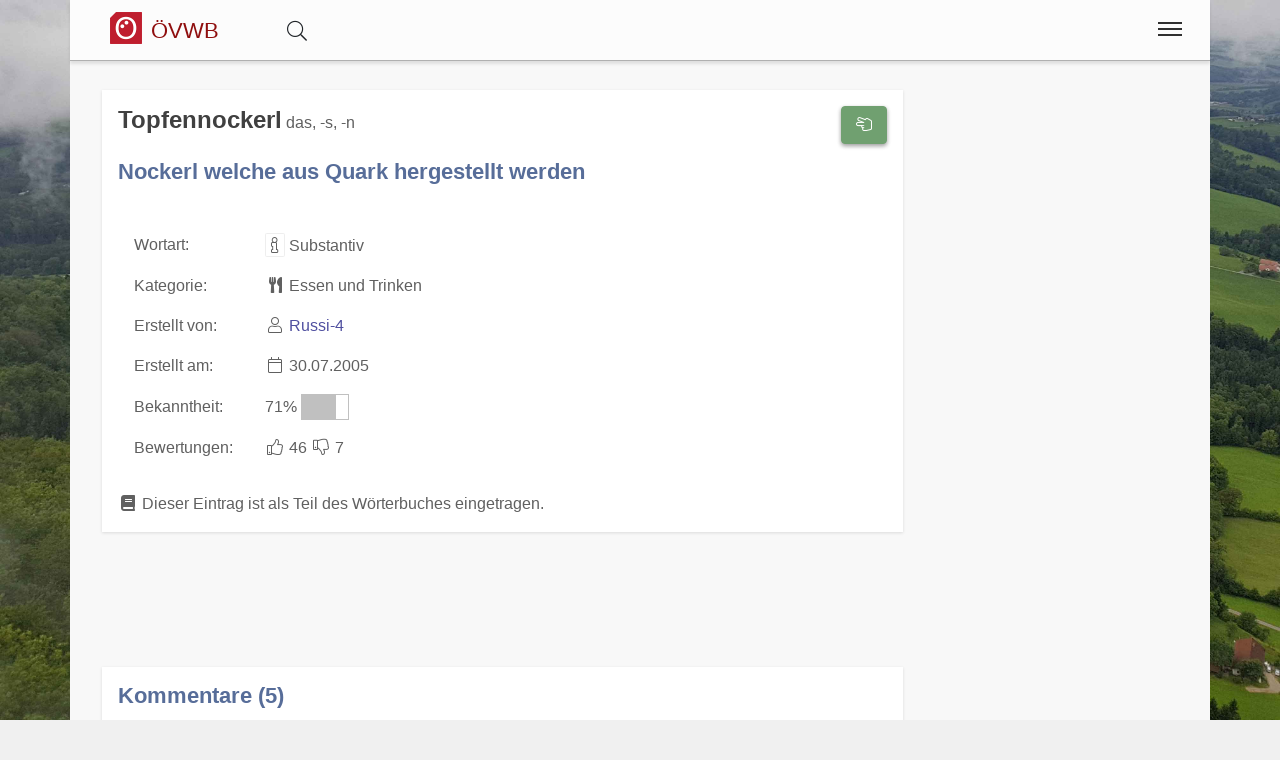

--- FILE ---
content_type: text/html;charset=UTF-8
request_url: https://www.bairisch.org/wort/1468/Topfennockerl
body_size: 5943
content:
<!DOCTYPE html>
<html  itemscope itemtype="http://schema.org/Product" prefix="og: http://ogp.me/ns#" lang="de">
<head>
<meta charset="utf-8" />

<link rel="alternate" hreflang="de" href="https://www.bairisch.org/wort/1468/Topfennockerl" />

<link rel="canonical" href="https://www.bairisch.org/wort/1468/Topfennockerl"/>

<meta name="viewport" content="width=device-width,minimum-scale=1,initial-scale=1" />
<meta http-equiv="x-ua-compatible" content="ie=edge" />
<meta name="description" content="Topfennockerl : Nockerl welche aus Quark hergestellt werden. Eintrag aus dem österreichischen Volkswörterbuch. " />
<meta name="keywords" content="Topfennockerl,Nockerl welche aus Quark hergestellt werden,österreichisches,volkswörterbuch,index,verzeichnis,wörter,buchstaben,übersetzungen" />

<meta property="og:title" content="Topfennockerl : Nockerl welche aus Quark hergestellt werden | Österreichisches Volkswörterbuch" />
<meta property="og:description" content="Topfennockerl : Nockerl welche aus Quark hergestellt werden. Eintrag aus dem österreichischen Volkswörterbuch. " />

<meta property="og:type" content="website" />
<meta property="og:url" content="https://www.bairisch.org/wort/1468/Topfennockerl" />
<meta property="og:image" content="/img/logo-text-volkswoerterbuch-09-1200.jpg" />
<meta property="og:image:width" content="1200" />
<meta property="og:image:height" content="630" />
<meta property="og:site_name" content="Topfennockerl : Nockerl welche aus Quark hergestellt werden | Österreichisches Volkswörterbuch" />

<meta property="fb:app_id" content="858918914217047" />


<meta name="twitter:card" content="summary_large_image" />
<meta name="twitter:image:src" content="/img/logo-text-volkswoerterbuch-09-1200.jpg" />
<meta name="twitter:site" content="@publisher_handle" />
<meta name="twitter:creator" content="@author_handle" />
<meta name="twitter:title" content="Topfennockerl : Nockerl welche aus Quark hergestellt werden | Österreichisches Volkswörterbuch" />

<meta itemprop="name" content="Topfennockerl : Nockerl welche aus Quark hergestellt werden"> <meta itemprop="description" content="Topfennockerl - Nockerl welche aus Quark hergestellt werden Das Österreichische Volkswörterbuch rund um Sprache, Dialekt und Mundart in Österreich."> <meta itemprop="image" content="https://www.bairisch.org/img/logo-text-volkswoerterbuch-09-1200.jpg"> 
<link rel="preload" href="https://www.bairisch.org/base/fonts/opensansregular.woff2" as="font" type="font/woff2" crossorigin>
<link rel="stylesheet" href="https://www.bairisch.org/base/css/all.min.css"><link rel="stylesheet" href="https://www.bairisch.org/css/main.min.css">



<style>@font-face {
	font-family: 'Open Sans';
	/* font-display: swap; */
	font-style: normal;
	font-weight: 400;
	src: local('Open Sans Regular'), local('OpenSans-Regular'), url(https://www.bairisch.org/base/fonts/opensansregular.woff2) format('woff2');
	unicode-range: U+0000-00FF, U+0131, U+0152-0153, U+02BB-02BC, U+02C6, U+02DA, U+02DC, U+2000-206F, U+2074, U+20AC, U+2122, U+2191, U+2193, U+2212, U+2215, U+FEFF, U+FFFD;
}</style>
<title>≡ Topfennockerl : Nockerl welche aus Quark hergestellt werden | Österreichisches Volkswörterbuch</title>


</head>
<body>
<div itemprop="aggregateRating" itemscope itemtype="http://schema.org/AggregateRating" style="display:none;"><span itemprop="ratingValue">3.2</span> stars - <span itemprop="ratingCount">61</span> reviews<span itemprop="bestRating">5</span></div>			<script defer src="https://www.googletagmanager.com/gtag/js?id=G-20WT1H8P0Z"></script>
			<script>
  				window.dataLayer = window.dataLayer || [];
  				function gtag(){dataLayer.push(arguments);}
  				gtag('js', new Date());
  				gtag('config', 'G-20WT1H8P0Z');
			</script><div class="container">

<header class="header d-print-none printoff"><div class="container"><a href="https://www.bairisch.org" class="logo"><div class="headtitle"><img src="https://www.bairisch.org/img/logo-oesterreichisches-volkswoerterbuch-39-128.png" title="Österreichisches Volkswörterbuch" alt="ÖVWB" style="width:2rem;margin: -3px 0 0 0;"> <div style="display:inline-block;font-size:70%;color:#8f0e0e;">ÖVWB</div></div></a><div id="buttonsearch" class="buttonsimple text-secondary" style="margin:0 2rem;display:inline;"><i class="fal fa-search"></i></div><div id="search" style="display:none;"><div style="border-top:1px solid #f0f0f0;width:100%;background-color:#f8f8f8;padding:0.5rem 1rem;display:inline-block;"><form name="search" method="get" action="https://www.bairisch.org/suche" enctype="multipart/form-data"><div class="row"><div class="col-12"><div class="input-group"><input type="text" id="searchtermnav" name="search" class="form-control" value="" placeholder="Suchbegriff ..."><span id="clearsearchtermnav" class="input-icon-in" style="right:4rem;"><i class="fa fa-times"></i></span><span class="input-group-btn"><button type="submit" class="btn btn-primary"><i class="fa fa-search"></i></button></span></div></div></div></form></div></div><input class="menu-btn" type="checkbox" id="menu-btn" /><label class="menu-icon" for="menu-btn"><span class="navicon"></span></label><nav class="menu"><ul><li class="blockempty"></li><li><a href="https://www.bairisch.org/login/?language=de&goto=/wort/1468/Topfennockerl"><span class="menuicon"><i class="fal fa-user fa-fw"></i></span> Anmelden</a></li><li><a href="https://www.bairisch.org/woerterbuch" title="Wörterbuch">
<span class="menuicon"><i class="fal fal fa-fw fa-book fa-fw"></i></span> Wörterbuch</a></li><li><a href="https://www.bairisch.org/hitparade" title="Hitparade">
<span class="menuicon"><i class="fal fal fa-fw fa-music fa-fw"></i></span> Hitparade</a></li><li><a href="https://www.bairisch.org/forum" title="Forum">
<span class="menuicon"><i class="fal fal fa-fw fa-comments fa-fw"></i></span> Forum</a></li><li><a href="https://www.bairisch.org/blog" title="Blog">
<span class="menuicon"><i class="fal fal fa-fw fa-file-alt fa-fw"></i></span> Blog</a></li></ul></nav><div class="nbar hide-small"><ul></ul></div></div></header><div class="bodyoffset"><div class="main">
<div class="mainpage"><form name="word" method="post" action="" enctype="multipart/form-data">
<div class="row"><div class="col-12 col-md-9"><div class="modal fade" id="rateModal"><div class="modal-dialog"><div class="modal-content"><div class="modal-header"><button type="button" class="btn-close" data-bs-dismiss="modal" aria-hidden="true">&times;</button><h2 class="modal-title">Deine Meinung</h2></div><div class="modal-body">Bitte Anmelden um Deine Bewertung und Deine Meinung abzugeben.</div><div class="modal-footer"><button type="button" class="btn btn-light" data-bs-dismiss="modal">Schließen</button><a href="https://www.bairisch.org/login/?goto=/wort/1468/Topfennockerl#rating" class="btn btn-primary">Anmelden</a></div></div></div></div><div class="infoblock"><div style="float:right;"><button type="button" onclick="rating('word', '1468')" class="btn btn-success" title="Eintrag Bewerten"><i class="fal fa-hand-scissors fa-fw"></i></button><br><br></div><h1 style="display:inline">Topfennockerl</h1>  das, -s, -n<br><br><h2>Nockerl welche aus Quark hergestellt werden</h2><br><table><tr><td>Wortart: </td><td><i class="fal fa-info fa-fw fa-border"title="Wortart für dieses Wort Wortart für dieses Wort: Verb, Substantiv, Adjektiv, Adverb, Zitat, Wendung, Abkürzung, Anderes, "></i> Substantiv</td></tr><tr><td>Kategorie: </td><td><i class="fa fa-fw fa-utensils"></i> Essen und Trinken </td></tr><tr><td>Erstellt von: </td><td><i class="fal fa-user fa-fw"></i> <a href="https://www.bairisch.org/user/33">Russi-4</a></td></tr><tr><td>Erstellt am: </td><td><i class="fal fa-calendar fa-fw"></i> 30.07.2005</td></tr><tr><td>Bekanntheit: </td><td>71% <span style="display:inline-block;border:1px solid #c0c0c0;width:3rem;"><span style="display:inline-block;background-color:#c0c0c0;width:2.13rem;">&nbsp;</span></span></td></tr><tr><td>Bewertungen: </td><td><span class="label label-success"><i class="fal fa-thumbs-up fa-fw"></i> 46</span> <span class="label label-warning"><i class="fal fa-thumbs-down fa-fw"></i> 7</span></td></tr></table><br><i class="fas fa-fw fa-book"></i> Dieser Eintrag ist als Teil des Wörterbuches eingetragen.</div><br><ins class="adsbygoogle" 
	style="display:block" 
	data-ad-format="fluid" 
	data-ad-client="ca-pub-7723633529868800" 
	data-ad-slot="3122236105"
	data-ad-layout-key="-hk-c+1z-4d+3j" >
</ins>
<script> 
	(adsbygoogle = window.adsbygoogle || []).push({}); 
</script><div class="infoblock"><h2 style="display:inline">Kommentare (5)</h2>  <hr><div class="infoblockicon"><i class="fal fa-align-justify fa-fw"title="Kommentar"></i></div>Nicht aus, sondern mit Quark; und bitte kein "welche", dafür vor "die" ein Beistrich! Und bitte für Nicht-Österreicher: Klöße!  <br><small><i class="fal fa-user fa-fw"></i> berberitze <i class="fal fa-calendar fa-fw"></i> 18.06.2015</small><br><br><hr><div class="infoblockicon"><i class="fal fa-align-justify fa-fw"title="Kommentar"></i></div>Übersetzung von Nockerl scheint wichtig, aber nicht ganz einfach!  <br><small><i class="fal fa-user fa-fw"></i> alpenrosi <i class="fal fa-calendar fa-fw"></i> 18.06.2015</small><br><br><hr><div class="infoblockicon"><i class="fal fa-align-justify fa-fw"title="Kommentar"></i></div>Auf der Suche nach <b>Quarkknödeln</b> wurden mir zunächst <b>Schuhbecks Quarkknödel</b> offeriert; daraus wurden <b>Schuhbecks Topfenknödel</b>. Die Suche nach <b>Topfenknödel</b> führte mich zu Wikipedia:<a href="https://www.bairisch.org/goto/?link=https://de.wikipedia.org/wiki/Topfenkn%C3%B6del" target=_blank><div class="forumquote" title="wikipedia.de"><i class="fal fa-external-link "></i> <b>Topfenknödel</b> (auch: <b>Quarkknödel, <i>österr.</i> Topfennockerl</b>) sind Knödel, die aus Topfen- bzw. Quarkteig gemacht werden.<br>Es gibt viele verschiedene Varianten, die sich anhand der Zubereitungsart in zwei Kategorien einordnen lassen.<br><b>Gekochte Topfenknödel ...<br>Gebratene Topfenknödel ...</b></div><div class="forumquotebottom">source: wikipedia.de</div></a><br>Von Klößen ist hier nicht die Rede, so sind wohl die <b>Quarkknödel</b> als eine deutsche Übersetzung anzusehen?!?  <br><small><i class="fal fa-user fa-fw"></i> Compy54 <i class="fal fa-calendar fa-fw"></i> 19.06.2015</small><br><br><hr><div class="infoblockicon"><i class="fal fa-align-justify fa-fw"title="Kommentar"></i></div>Das aus saurer Milch hergestellte Lebensmittel heißt nicht in ganz Deutschland "Quark", sondern im Osten  der neuen Bundesländer "Weißkäse",  ganz im Westen "weißer Käse" und "Matte" und in Bayern hauptsächlich genauso wie in Österreich "Topfen". Die als Suppeneinlage oder Belage verwendeten kleinen, länglichen Teigstücke heißen nicht in ganz Deutschland "Klößchen", sondern in Bayern genauso wie in Österreich "Nockerln".  Gehört etwa Bayern nicht zu Deutschland? "Freistaat Bayern" bedeutet nicht  "souveräner Staat Bayern", sondern "Republik Bayern". Dieses deutsche Bundesland ist nicht frei von der Bundesrepublik Deutschland,  sondern frei von einem Monarchen (konkret vom wittelsbachischen König).  <br><small><i class="fal fa-user fa-fw"></i> Gerfrei <i class="fal fa-calendar fa-fw"></i> 21.06.2015</small><br><br><hr><div class="infoblockicon"><i class="fal fa-align-justify fa-fw"title="Kommentar"></i></div>Auf Wiki steht so einiges zum Topfen - Quark: <a href="https://www.bairisch.org/goto/?link=https://de.wikipedia.org/wiki/Quark_%28Milchprodukt%29&auto=10" target=_blank class="stronglink"><i class="fal fa-external-link "></i> https://de.wikipedia.org/wiki/Quark_%28Milchprodukt%29</a><br>Siehe aber auch: <a href="https://www.bairisch.org/goto/?link=http://www.atlas-alltagssprache.de/quark/&auto=10" target=_blank class="stronglink"><i class="fal fa-external-link "></i> http://www.atlas-alltagssprache.de/quark/</a>  <br><small><i class="fal fa-user fa-fw"></i> Compy54 <i class="fal fa-calendar fa-fw"></i> 23.06.2015</small><br><br><hr></div><br><a name="newcomment"></a><div class="infoblock"><h2 style="display:inline">Neuer Kommentar</h2><hr><div class="infoblockicon"><i class="fal fa-fw fa-star text-warning"></i></div>Melde Dich an und erstelle einen neuen Kommentar.<br><a class="btn btn-success" href="/login/?goto=/wort/1468/Topfennockerl"><i class="fa fa-user"></i> Anmelden</a></div><br>
</div><div class="col-12 col-md-3"><ins class="adsbygoogle" 
	style="display:block" 
	data-ad-format="auto" 
	data-ad-client="ca-pub-7723633529868800" 
	data-ad-slot="8960530929"
	>
</ins>
<script> 
	(adsbygoogle = window.adsbygoogle || []).push({}); 
</script><script async src="//pagead2.googlesyndication.com/pagead/js/adsbygoogle.js">
</script>
</div>
</div>
</form>
</div>
<br><br>
<center>
<a href="https://www.facebook.com/sharer/sharer.php?u=https://www.bairisch.org/wort/1468/Topfennockerl" target=_blank class="btn btn-primary"><i class="fab fa-facebook "></i><span class="d-none d-md-inline"> Facebook</span></a> &nbsp; 
<a href="https://www.xing.com/app/user?op=share;url=https://www.bairisch.org/wort/1468/Topfennockerl" target=_blank class="btn btn-xing"><i class="fab fa-xing "></i><span class="d-none d-md-inline"> Xing</span></a> &nbsp; 
<a href="http://twitter.com/share?text=&url=https://www.bairisch.org/wort/1468/Topfennockerl&hashtags=KingKornBIO" class="btn btn-twitter"><i class="fab fa-twitter "></i><span class="d-none d-md-inline"> Twitter</span></a>
</center>
<br>
</div></div></div><footer class="footer d-print-none printoff container"><div class="container">&nbsp;&copy; 2026<span class="float-right"><a href="https://www.facebook.com/ostarrichi" rel="nofollow" title="Facebook" target=_blank><i class="fab fa-2x fa-facebook-square"></i></a>&nbsp;<a href="http://twitter.com/#!/OstarrichiTweet" rel="nofollow" title="Twitter" target=_blank><i class="fab fa-2x fa-twitter-square"></i></a>&nbsp;<a href="https://www.instagram.com/oesterreichisch/" rel="nofollow" title="Instagram" target=_blank><i class="fab fa-2x fa-instagram"></i></a>&nbsp;</span></div></footer><div class="subfooter d-print-none printoff container"> 
<div class="container">
<div style="padding:1rem;"><center><a class="link" href="https://www.bairisch.org/legalinfo">Impressum</a> | <a class="link" href="https://www.bairisch.org/termsofuse">Nutzung</a> | <a class="link" href="https://www.bairisch.org/privacy">Datenschutz</a><br><br></center><small><div style="line-height:1;"><a href="http://www.volkswoerterbuch.com" title="Das Österreichische Volkswörterbuch">Das Österreichische Volkswörterbuch</a></b> ist ein Verzeichnis von österreichischen Wörtern. Als Volkswörterbuch stellt es nicht nur die Sprache der Bevölkerung dar, sondern bietet jedem die Möglichkeit selbst mit zu machen. Derzeit sind über 1400 Wörter im Wörterbuch zu finden und über 10.000 Wörter wurden schon eingetragen.<br><br><b>Österreichisches Deutsch</b> bezeichnet die in Österreich gebräuchlichen sprachlichen Besonderheiten der deutschen Sprache und ihres Wortschatzes in der hochdeutschen Schriftsprache. Davon zu unterscheiden sind die in Österreich gebräuchlichen bairischen und alemannischen Dialekte.<br><br>Im österreichischen Volkswörterbuch gehen wir weiter und bieten eine einzigartige Sammlung von Dialekten, Austriazismen und generell wichtigen Wörtern in Österreich. Teile des Wortschatzes der österreichischen Standardsprache sind, bedingt durch das bairische Dialektkontinuum, auch im angrenzenden Bayern geläufig. Die Seite unterstützt auch Studenten in Österreich, insbesondere für den <a class="" href="https://www.act-act-act.com/psychologie-aufnahmetest-oesterreich" title="Aufnahmetest Psychologie">Aufnahmetest Psychologie</a> und den <a class="" href="https://www.act-act-act.com/de/medat-vorbereitung" title="MedAT für das Medizinstudium" target=_blank>MedAT für das Medizinstudium</a>.<br><br>Einige Begriffe und zahlreiche Besonderheiten der Aussprache entstammen den in Österreich verbreiteten <b>Mundarten</b> und regionalen <b>Dialekten</b>, viele andere wurden nicht-deutschsprachigen Kronländern der Habsburgermonarchie entlehnt. Eine große Anzahl rechts- und verwaltungstechnischer Begriffe sowie grammatikalische Besonderheiten gehen auf das österreichische Amtsdeutsch im Habsburgerreich zurück.<br><br>Außerdem umfasst ein wichtiger Teil des speziell österreichischen Wortschatzes den kulinarischen Bereich.<br><br>Daneben gibt es in Österreich abseits der hochsprachlichen Standardvarietät noch unterschiedliche regionale Dialektformen, hier insbesondere bairische und alemannische Dialekte. Diese werden in der Umgangssprache sehr stark genutzt, finden aber keinen direkten Niederschlag in der Schriftsprache.<br><br><div style="border:1px solid #80808080;padding:0.3rem;margin:0.3rem;background-color:#80808020;"><p style="line-height:1.3;"><b>Hinweis:</b> Das vom 
BMBWF 
mitinitiierte und für Schulen und Ämter des Landes verbindliche Österreichische Wörterbuch, derzeit in der <i>44. Auflage</i> verfügbar, 
dokumentiert das Vokabular der deutschen Sprache in Österreich seit 1951 und wird vom 
<i>Österreichischen Bundesverlag (ÖBV)</i> herausgegeben. Unsere Seiten und alle damit verbundenen Webseiten 
sind mit dem Verlag und dem Buch "<i>Österreichisches Wörterbuch</i>" in <b>keiner Weise verbunden</b>.</p>
<p style="line-height:1.3;">Unsere Seite hat auch keine Verbindung zu den <i>Duden-Nachschlagewerken</i> und wird von uns 
explizit nicht als wissenschaftliches Werk betrachtet, 
sondern als ein <b><i>Gemeinschaftsprojekt</i></b> aller an der 
österreichichen Sprachvariation interessierten Personen.</p>
</div></div></small></div><br><br>
</div>
</div><div class="finalfooter d-print-none"></div>

<script type="application/ld+json">
{
	"@context": "http://schema.org",
	"@type": "Organization",
	"name": "Österreichisches Volkswörterbuch",
	"url": "https://www.bairisch.org",
	"logo": "https://www.bairisch.org/img/logo-oesterreichisches-volkswoerterbuch-39-128.png",
		"sameAs": [
		"https://www.facebook.com/ostarrichi","http://twitter.com/#!/OstarrichiTweet","https://www.instagram.com/oesterreichisch/"	]
	,"contactPoint":[{ "@type" : "ContactPoint", "email" : "info@volkswoerterbuch.at", "url" : "https://www.volkswoerterbuch.at","contactType" : "customer service"}]}
</script>


<script defer src="https://www.bairisch.org/base/js/all.min.js"></script> <script defer src="https://www.bairisch.org/js/main.min.js"></script><span id="pageinfo" data-date="2026-01-14 07:46:14" data-version="3.1.1" data-domain="www.volkswoerterbuch.com"></span></body>
</html>




--- FILE ---
content_type: text/html; charset=utf-8
request_url: https://www.google.com/recaptcha/api2/aframe
body_size: 262
content:
<!DOCTYPE HTML><html><head><meta http-equiv="content-type" content="text/html; charset=UTF-8"></head><body><script nonce="a6q0Ssbxtxufsc9P8_2HNA">/** Anti-fraud and anti-abuse applications only. See google.com/recaptcha */ try{var clients={'sodar':'https://pagead2.googlesyndication.com/pagead/sodar?'};window.addEventListener("message",function(a){try{if(a.source===window.parent){var b=JSON.parse(a.data);var c=clients[b['id']];if(c){var d=document.createElement('img');d.src=c+b['params']+'&rc='+(localStorage.getItem("rc::a")?sessionStorage.getItem("rc::b"):"");window.document.body.appendChild(d);sessionStorage.setItem("rc::e",parseInt(sessionStorage.getItem("rc::e")||0)+1);localStorage.setItem("rc::h",'1768373176851');}}}catch(b){}});window.parent.postMessage("_grecaptcha_ready", "*");}catch(b){}</script></body></html>